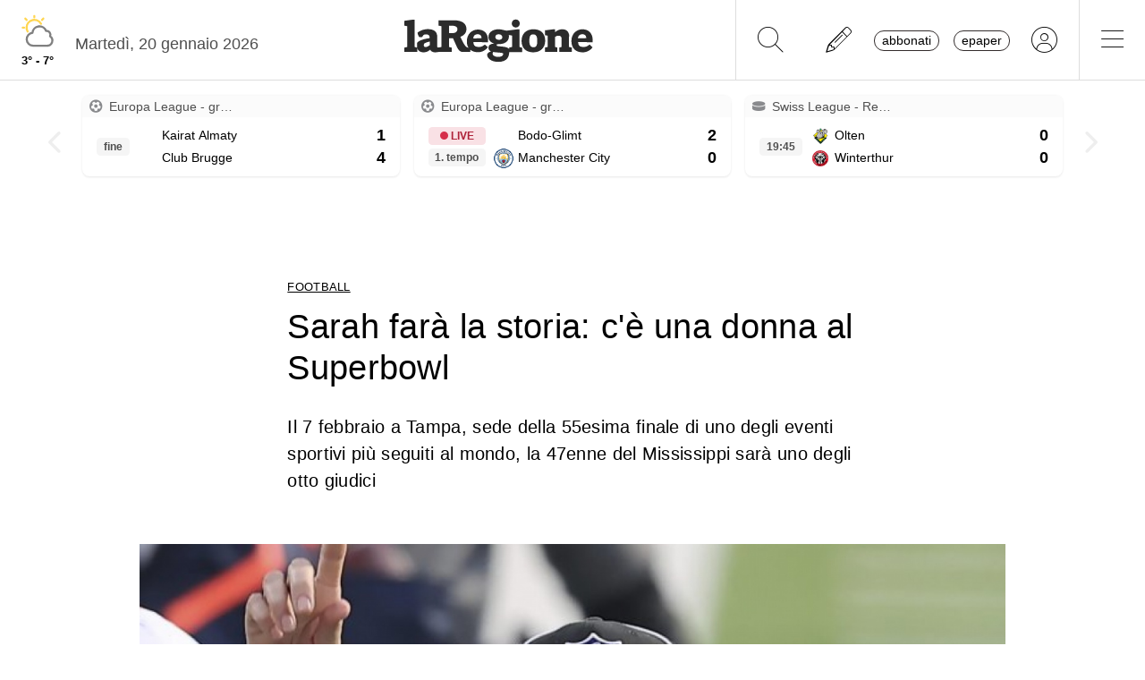

--- FILE ---
content_type: text/html; charset=utf-8
request_url: https://www.laregione.ch/sport/altri-sport/1487732/sarah-donna-superbowl-storia-super
body_size: 13188
content:
<!DOCTYPE html>
<html lang="it">
<head><script>(function(w,i,g){w[g]=w[g]||[];if(typeof w[g].push=='function')w[g].push(i)})
(window,'GTM-NBJN834','google_tags_first_party');</script><script>(function(w,d,s,l){w[l]=w[l]||[];(function(){w[l].push(arguments);})('set', 'developer_id.dY2E1Nz', true);
		var f=d.getElementsByTagName(s)[0],
		j=d.createElement(s);j.async=true;j.src='/lzsc/';
		f.parentNode.insertBefore(j,f);
		})(window,document,'script','dataLayer');</script>
<title>Sarah farà la storia: c&#039;è una donna al Superbowl | laRegione.ch</title>
<meta name="viewport" content="width=device-width, initial-scale=1, shrink-to-fit=no"><meta http-equiv="Content-Type" content="text/html; charset=utf-8" /><meta property="og:title" content="Sarah farà la storia: c&#039;è una donna al Superbowl" /><meta property="og:description" content="Il 7 febbraio a Tampa, sede della 55esima finale di uno degli eventi sportivi più seguiti al mondo, la 47enne del Mississippi sarà uno degli otto giudici" /><meta property="og:type" content="article" /><meta property="og:image" content="https://media.laregione.ch/files/domains/laregione.ch/images/4bxx/f_-sarah-donna-superbowl-storia-super-nwrz.jpg?v=2" /><meta property="og:site_name" content="laRegione" /><meta property="og:url" content="https://www.laregione.ch/sport/altri-sport/1487732/sarah-donna-superbowl-storia-super" /><meta property="og:locale" content="it_IT" /><meta name="robots" content="index,follow" /><meta name="description" content="Il 7 febbraio a Tampa, sede della 55esima finale di uno degli eventi sportivi più seguiti al mondo, la 47enne del Mississippi sarà uno degli otto giudici" />

<link rel="stylesheet" type="text/css" href="/lib/nuevo/skins/nuevo/videojs.min.css?fmt=8bbb5094" /><link rel="stylesheet" type="text/css" href="/lib/nuevo/plugins/videojs.ima.min.css?fmt=5ad3866e" /><link rel="stylesheet" type="text/css" href="/lib/sweetalert2/dist/sweetalert2.min.css?fmt=0342bb2f" /><link rel="stylesheet" type="text/css" href="/lib/font-awesome6/css/all.min.css?fmt=63c76357" /><link rel="stylesheet" type="text/css" href="/lib/mbd5/css/mdb.min.css?fmt=1cc724c8" /><link rel="stylesheet" type="text/css" href="/lib/mbd5/css/plugins/treeview.min.css?fmt=2dfe51e1" /><link rel="stylesheet" type="text/css" href="/lib/mbd5/css/plugins/all.min.css?fmt=b101f0c6" /><link rel="stylesheet" type="text/css" href="/lib/mbd5/css/modules/sidenav.min.css?fmt=79be03fc" /><link rel="stylesheet" type="text/css" href="/lib/mbd5/css/modules/modal.min.css?fmt=93627d48" /><link rel="stylesheet" type="text/css" href="/lib/mbd5/css/plugins/multi-carousel.min.css?fmt=5344adf4" /><link rel="stylesheet" type="text/css" href="/lib/mbd5/css/modules/animate.min.css?fmt=3e95b6fd" /><link rel="stylesheet" type="text/css" href="/lib/mbd5/css/modules/chips.min.css?fmt=a6029141" /><link rel="stylesheet" type="text/css" href="/lib/pickadate/themes/default.css?fmt=0b2b1160" /><link rel="stylesheet" type="text/css" href="/lib/pickadate/themes/default.date.css?fmt=e0ddd207" /><link rel="stylesheet" type="text/css" href="/lib/pickadate/themes/default.time.css?fmt=71a9cb74" /><link rel="stylesheet" type="text/css" href="/lib/swiper/swiper-bundle.min.css?fmt=7858cbce" /><link rel="stylesheet" type="text/css" href="/layout/css/laregione.ch/layout.css?fmt=e5ac7f9f" /><link rel="stylesheet" type="text/css" href="/layout/css/modals.css?fmt=90502a8a" /><link rel="stylesheet" type="text/css" href="/layout/css/com_xscores_live.css?fmt=e6acc476" /><link rel="stylesheet" type="text/css" href="/layout/css/com_xscores_notes.css?fmt=1cf3cb34" /><link rel="stylesheet" type="text/css" href="/layout/css/laregione.ch/block_text.css?fmt=98734d7c" /><link rel="stylesheet" type="text/css" href="/layout/css/laregione.ch/com_cover.css?fmt=dcb6740d" /><link rel="stylesheet" type="text/css" href="/layout/css/laregione.ch/com_gallery.css?fmt=a0e33cc7" /><link rel="stylesheet" type="text/css" href="/layout/css/laregione.ch/block_html.css?fmt=86cf0acd" /><link rel="stylesheet" type="text/css" href="/layout/css/laregione.ch/com_tags.css?fmt=2ee1e3ea" /><link rel="stylesheet" type="text/css" href="/layout/css/laregione.ch/com_social_toolbar.css?fmt=00000000" /><link rel="stylesheet" type="text/css" href="/layout/css/laregione.ch/com_banner.css?fmt=78c5476d" /><link rel="stylesheet" type="text/css" href="/layout/css/laregione.ch/com_button.css?fmt=4e14bbba" /><link rel="stylesheet" type="text/css" href="/layout/css/laregione.ch/com_item.css?fmt=1bea8dfa" /><link rel="stylesheet" type="text/css" href="/layout/css/laregione.ch/header.css?fmt=7b06205e" /><link rel="stylesheet" type="text/css" href="/layout/css/laregione.ch/footer.css?fmt=cc014e4e" />
<script src="https://www.gstatic.com/firebasejs/12.4.0/firebase-app-compat.js"></script><script src="https://www.gstatic.com/firebasejs/12.4.0/firebase-analytics-compat.js"></script><script src="https://www.gstatic.com/firebasejs/12.4.0/firebase-messaging-compat.js"></script><script src="https://www.gstatic.com/firebasejs/12.4.0/firebase-auth-compat.js"></script><script src="https://www.gstatic.com/firebasejs/12.4.0/firebase-firestore-compat.js"></script><script src="https://www.gstatic.com/firebasejs/12.4.0/firebase-installations-compat.js"></script><script src="/js/laregione.ch/iubenda.js?fmt=e111034a"></script><link rel="preload" as="font" href="/lib/font-awesome6/webfonts/fa-solid-900.woff2?v=2023.11.06" type="font/woff2" crossorigin /><link rel="preload" as="font" href="/lib/font-awesome6/webfonts/fa-regular-400.woff2?v=2023.11.06" type="font/woff2" crossorigin /><link rel="preload" as="font" href="/lib/font-awesome6/webfonts/fa-brands-400.woff2?v=2023.11.06" type="font/woff2" crossorigin /><link rel="preload" as="font" href="/lib/font-awesome6/webfonts/fa-light-300.woff2?v=2023.11.06" type="font/woff2" crossorigin /><script type="text/javascript" src="//cdn.iubenda.com/cs/tcf/stub-v2.js"></script><script type="text/javascript" src="//cdn.iubenda.com/cs/tcf/safe-tcf-v2.js"></script><script type="text/javascript" src="//cdn.iubenda.com/cs/iubenda_cs.js" charset="UTF-8" async></script><script> // carica questo script solamente dopo che iubenda sia stato caricato var dataLayer = window.dataLayer = window.dataLayer || []; function gtag(){dataLayer.push(arguments);} gtag('js', new Date()); gtag('consent', 'default', { 'analytics_storage': 'denied' });	(function(w,d,s,l,i){w[l]=w[l]||[];w[l].push({'gtm.start':	new Date().getTime(),event:'gtm.js'});var f=d.getElementsByTagName(s)[0],	j=d.createElement(s),dl=l!='dataLayer'?'&l='+l:'';j.async=true;j.src=	'https://www.googletagmanager.com/gtm.js?id='+i+dl;f.parentNode.insertBefore(j,f);	})(window,document,'script','dataLayer','GTM-KPRHSL6'); console.log('GTM Loaded'); </script> <script>/*Javascript https redirect per cache HTML */	var loc = window.location.href+"";	if (loc.indexOf("http://")==0){	window.location.href = loc.replace("http://","https://");	}</script><script src='https://www.google.com/recaptcha/api.js'></script><link rel="shortcut icon" href="/img/laregione.ch/favicons/favicon.ico" type="image/x-icon" /><link rel="android-touch-icon" sizes="180x180" href="/img/laregione.ch/favicons/apple-touch-icon.png" /><link rel="apple-touch-icon" sizes="57x57" href="/img/laregione.ch/favicons/apple-icon-57x57.png" /><link rel="apple-touch-icon" sizes="60x60" href="/img/laregione.ch/favicons/apple-icon-60x60.png" /><link rel="apple-touch-icon" sizes="72x72" href="/img/laregione.ch/favicons/apple-icon-72x72.png" /><link rel="apple-touch-icon" sizes="76x76" href="/img/laregione.ch/favicons/apple-icon-76x76.png" /><link rel="apple-touch-icon" sizes="114x114" href="/img/laregione.ch/favicons/apple-icon-114x114.png" /><link rel="apple-touch-icon" sizes="120x120" href="/img/laregione.ch/favicons/apple-icon-120x120.png" /><link rel="apple-touch-icon" sizes="144x144" href="/img/laregione.ch/favicons/apple-icon-144x144.png" /><link rel="apple-touch-icon" sizes="152x152" href="/img/laregione.ch/favicons/apple-icon-152x152.png" /><link rel="apple-touch-icon" sizes="180x180" href="/img/laregione.ch/favicons/apple-icon-180x180.png" /><link rel="icon" type="image/png" sizes="192x192" href="/img/laregione.ch/favicons/android-icon-192x192.png" /><link rel="icon" type="image/png" sizes="32x32" href="/img/laregione.ch/favicons/favicon-32x32.png" /><link rel="icon" type="image/png" sizes="96x96" href="/img/laregione.ch/favicons/favicon-96x96.png" /><link rel="icon" type="image/png" sizes="16x16" href="/img/laregione.ch/favicons/favicon-16x16.png" /><link rel="mask-icon" href="/img/laregione.ch/favicons/safari-pinned-tab.svg" color="#5bbad5" /><meta name="theme-color" content="#ffffff" /><meta name="apple-itunes-app" content="app-id=1320937454"><meta name="google-play-app" content="app-id=ch.laregione.app"><link rel="manifest" href="/img/laregione.ch/favicons/manifest.json" /><meta name="referrer" content="no-referrer-when-downgrade"><link rel="preload" as="font" href="/lib/font-awesome/fonts/fontawesome-webfont.woff2?v=4.6.3&t=1" type="font/woff2" crossorigin /><link rel="preconnect" href="https://fonts.gstatic.com" crossorigin /><link rel="dns-prefetch" href="https://fonts.gstatic.com" /><link rel="preload" as="style" href="https://fonts.googleapis.com/css?family=PT+Serif:400,700&display=swap" /><link rel="canonical" href="https://www.laregione.ch/sport/altri-sport/1487732/sarah-donna-superbowl-storia-super"/><link rel="amphtml" href="https://amp.laregione.ch/sport/altri-sport/1487732/sarah-donna-superbowl-storia-super"><meta property="fb:app_id" content="307656632662531" /><meta property="article:publisher" content="218519214877957" /><meta property="article:published_time" content="2021-01-20T18:43:33+0100" /><meta property="article:modified_time" content="2021-01-20T18:54:56+0100" /><meta property="article:section" content="Altri sport" /><meta property="og:image:type" content="image/jpeg" /><meta property="og:image:width" content="1200" /><meta property="og:image:height" content="630" /><meta property="og:image" content="https://media.laregione.ch/files/domains/laregione.ch/images/4bxx/f_-sarah-donna-superbowl-storia-super-nwrz.jpg?v=2" /><meta property="og:image:url" content="https://media.laregione.ch/files/domains/laregione.ch/images/4bxx/f_-sarah-donna-superbowl-storia-super-nwrz.jpg?v=2" /><meta property="og:image:secure_url" content="https://media.laregione.ch/files/domains/laregione.ch/images/4bxx/f_-sarah-donna-superbowl-storia-super-nwrz.jpg?v=2" /><meta property="og:image:alt" content="Anche per lei il gran giorno sta per arrivare (Keystone)" /><meta name="twitter:card" content="summary_large_image"><meta name="twitter:title" content="Sarah farà la storia: c&#039;è una donna al Superbowl"><meta name="twitter:description" content="Il 7 febbraio a Tampa, sede della 55esima finale di uno degli eventi sportivi più seguiti al mondo, la 47enne del Mississippi sarà uno degli otto giudici"><meta name="twitter:image" content="https://media.laregione.ch/files/domains/laregione.ch/images/4bxx/f_-sarah-donna-superbowl-storia-super-nwrz.jpg?v=2"><script type="application/ld+json">[{"@context":"https:\/\/schema.org","@type":"NewsArticle","mainEntityOfPage":"https:\/\/www.laregione.ch\/sport\/altri-sport\/1487732\/sarah-donna-superbowl-storia-super","headline":"Sarah far\u00e0 la storia: c&#039;\u00e8 una donna al Superbowl","description":"Il 7 febbraio a Tampa, sede della 55esima finale di uno degli eventi sportivi pi\u00f9 seguiti al mondo, la 47enne del Mississippi sar\u00e0 uno degli otto giudici","image":["https:\/\/media.laregione.ch\/files\/domains\/laregione.ch\/images\/4bxx\/-sarah-donna-superbowl-storia-super-nwrz.jpg?v=2","https:\/\/media.laregione.ch\/files\/domains\/laregione.ch\/images\/4bxx\/l_-sarah-donna-superbowl-storia-super-nwrz.jpg?v=2","https:\/\/media.laregione.ch\/files\/domains\/laregione.ch\/images\/4bxx\/s_-sarah-donna-superbowl-storia-super-nwrz.jpg?v=2"],"datePublished":"2021-01-20T18:43:33+01:00","dateModified":"2021-01-20T18:54:56+01:00","author":{"@type":"Organization","name":"laRegione","url":"https:\/\/www.laregione.ch"},"publisher":{"@type":"Organization","name":"laRegione","url":"https:\/\/www.laregione.ch","logo":"https:\/\/www.laregione.ch\/img\/laregione.ch\/appicons\/logo.png"}},{"@context":"https:\/\/schema.org","@type":"Organization","name":"laRegione","url":"https:\/\/www.laregione.ch","logo":"https:\/\/www.laregione.ch\/img\/laregione.ch\/appicons\/logo.png","sameAs":["https:\/\/www.facebook.com\/laregione\/","https:\/\/www.instagram.com\/laregione\/"]},{"@context":"https:\/\/schema.org","@type":"WebSite","url":"https:\/\/www.laregione.ch","potentialAction":{"@type":"SearchAction","target":"https:\/\/www.laregione.ch\/cerca\/?q={search_term_string}","query-input":"required name=search_term_string"}},{"@context":"https:\/\/schema.org","@type":"BreadcrumbList","itemListElement":[{"@type":"ListItem","position":1,"name":"Sport","item":"https:\/\/www.laregione.ch\/sport"},{"@type":"ListItem","position":2,"name":"Altri sport","item":"https:\/\/www.laregione.ch\/sport\/altri-sport"},{"@type":"ListItem","position":3,"name":"Sarah far\u00e0 la storia: c&#039;\u00e8 una donna al Superbowl","item":"https:\/\/www.laregione.ch\/sport\/altri-sport\/1487732\/sarah-donna-superbowl-storia-super"}]}]</script>
</head>
<body>
<noscript><iframe src="https://www.googletagmanager.com/ns.html?id=GTM-KPRHSL6"	height="0" width="0" style="display:none;visibility:hidden"></iframe></noscript><header class="bg-white"> <nav class="navbar p-0 w-100 shadow-0 sticky" data-mdb-sticky-direction="both"> <div class="d-flex w-100 align-items-stretch justify-content-between"> <div class="d-flex order-1 order-md-0 flex-md-shrink-1 flex-grow-1 justify-content-end justify-content-md-start"> <a href="/meteo" class="weather-container d-flex flex-column align-items-center justify-content-center h-100 px-md-3"> <img src="https://media.laregione.ch/files/domains/laregione.ch/meteo/3.svg" alt="Icona Meteo"/> <div class="min-max-temp"> 3&deg; - 7&deg; </div> </a>  <div class="d-none d-lg-flex align-items-center justify-content-center pt-2"> <div> Marted&igrave;, 20 gennaio 2026 </div> <span class="ps-2" id="cmsAdminBarOpen"></span> </div> </div>  <div class="logo ps-2 ps-md-0 order-0 order-md-1 flex-md-grow-1"> <a href="/" data-link="/"> <img class="imgLogolaReg" src="/img/laregione.ch/laregione_logo_grigio.svg" alt="laRegione"/> </a> </div> <div class="d-flex align-items-stretch justify-content-end order-2"> <div class="d-none d-md-flex">  <div class="nav-separator"></div>  <button class="btn btn-link bg-transparent px-3 px-md-4 text-black" alt="cerca" title="cerca" type="button" data-link="@goTo" data-url="/cerca"> <i class="fa-thin fa-search fa-2x"></i> </button>  <button class="btn btn-link bg-transparent px-3 px-md-4 text-black" alt="segnalaci" title="segnalaci" type="button" data-link="@goTo" data-url="/report"> <i class="fa-thin fa-pencil fa-2x"></i> </button>  <div id="loginLaregHeader" class="d-none d-md-flex align-items-center justify-content-center" data-link="@initLarLogin" data-fire-on="load"> <div id="loginLaregHeaderDiv" style="display:none;"> <div id="loginLaregHeaderLogin" class="d-flex align-items-center"> <button id="btnTplAbbonati" class="btn btn-link text-black text-lowercase border border-dark rounded-pill px-2 py-0 me-3" type="button" data-link="@goTo" data-url="https://aboshop.laregione.ch"> Abbonati </button> <button id="btnTplLeggi" class="btn btn-link text-black text-lowercase border border-dark rounded-pill px-2 py-0" type="button" data-link="@goTo" data-url="/login"> Epaper </button> <button id="btnTplLogin" class="btn btn-link text-black bg-transparent px-3 px-md-4" type="button" data-link="@goTo" data-url="/login"> <i class="fa-thin fa-circle-user fa-2x"></i> </button> <span class="loginUsername" id="loginUsername" style="display:none;"></span> </div> </div> </div> <div class="nav-separator"></div> </div>  <button class="btn btn-link bg-transparent px-4 text-black" type="button" data-link="@openTopMenu"> <i class="fa-thin fa-bars fa-2x"></i> </button> </div> </div> </nav>  <div class="top-menu border-0 border-md-1 shadow-1"> <div class="row d-flex d-md-none mb-3"> <div class="col-12 d-flex justify-content-end align-items-stretch">  <button class="btn btn-link bg-transparent px-3 text-black" type="button" data-link="@goTo" data-url="/cerca"> <i class="fa-thin fa-search fa-2x"></i> </button>  <button class="btn btn-link bg-transparent px-3 px-md-4 text-black" alt="segnalaci" title="segnalaci" type="button" data-link="@goTo" data-url="/report"> <i class="fa-thin fa-pencil fa-2x"></i> </button>  <div id="loginLaregHeaderMobile" class="leggi_lareg loginNewDebugMobile ms-3 d-flex justify-content-end align-items-center" data-link="@initLarLogin" data-fire-on="load"> <div id="loginLaregHeaderMsg"></div> <div id="loginLaregHeaderLogin" class="d-flex align-items-center"> <button class="btn btn-link text-black text-lowercase border border-dark rounded-pill px-2 py-0 me-3" type="button" data-link="@goTo" data-url="https://aboshop.laregione.ch"> Abbonati </button> <button class="btn btn-link text-black text-lowercase border border-dark rounded-pill px-2 py-0" type="button" data-link="@goTo" data-url="/login"> epaper </button> <button class="btn btn-link text-black bg-transparent px-3 px-md-4" type="button" data-link="@goTo" data-url="/login"> <i class="fa-thin fa-circle-user fa-2x"></i> </button> </div> </div> </div> </div> <div class="row"> <div class="col-12 col-md-7"> <ul class="top-menu-left"> <li class="menu-item d-flex flex-column"><a href="/cantone">Cantone&nbsp;<i class="fa fa-chevron-right" style="font-size:12px;"></i></a><div class="menu-subsections d-flex flex-column"> <a href="/cantone/ticino">Ticino</a><a href="/cantone/bellinzonese">Bellinzonese</a><a href="/cantone/locarnese">Locarnese</a><a href="/cantone/luganese">Luganese</a><a href="/cantone/mendrisiotto">Mendrisiotto</a><a href="/cantone/grigioni">Grigioni</a></div></li><li class="menu-item d-flex flex-column"><a href="/svizzera">Svizzera&nbsp;<i class="fa fa-chevron-right" style="font-size:12px;"></i></a><div class="menu-subsections d-flex flex-column"> <a href="/svizzera/votazioni-federali">Votazioni federali</a></div></li><li class="menu-item d-flex flex-column"><a href="/estero">Estero&nbsp;<i class="fa fa-chevron-right" style="font-size:12px;"></i></a><div class="menu-subsections d-flex flex-column"> <a href="/estero/confine">Confine</a><a href="/estero/estero">Estero</a><a href="/estero/america-a-pezzi">America a pezzi</a></div></li><li class="menu-item d-flex flex-column"><a href="/sport">Sport&nbsp;<i class="fa fa-chevron-right" style="font-size:12px;"></i></a><div class="menu-subsections d-flex flex-column"> <a href="/sport/hockey">Hockey</a><a href="/sport/calcio">Calcio</a><a href="/sport/calcio-regionale">Calcio regionale</a><a href="/sport/sci">Sci</a><a href="/sport/tennis">Tennis</a><a href="/sport/formula-1">Formula 1</a><a href="/sport/altri-sport">Altri sport</a><a href="/sport/storie-mondiali">Storie mondiali</a><a href="/sport/sportellate">Sportellate</a><a href="/sport/luce-rossa">Luce rossa</a><a href="/sport/album-mondiale">Album mondiale</a></div></li><li class="menu-item d-flex flex-column"><a href="/culture">Culture&nbsp;<i class="fa fa-chevron-right" style="font-size:12px;"></i></a><div class="menu-subsections d-flex flex-column"> <a href="/culture/arte">Arte</a><a href="/culture/spettacoli">Spettacoli</a><a href="/culture/culture">Culture</a><a href="/culture/pensiero">Pensiero</a><a href="/culture/scienze">Scienze</a><a href="/culture/societa">Società</a><a href="/culture/musica">Musica</a><a href="/culture/locarno-film-festival">Locarno Film Festival</a><a href="/culture/castellinaria">Castellinaria</a></div></li><li class="menu-item d-flex flex-column"><a href="/economia">Economia&nbsp;<i class="fa fa-chevron-right" style="font-size:12px;"></i></a><div class="menu-subsections d-flex flex-column"> </div></li><li class="menu-item d-flex flex-column"><a href="/opinioni">Opinioni&nbsp;<i class="fa fa-chevron-right" style="font-size:12px;"></i></a><div class="menu-subsections d-flex flex-column"> <a href="/opinioni/commento">Commento</a><a href="/opinioni/l-analisi">L'analisi</a><a href="/opinioni/la-formica-rossa">La formica rossa</a><a href="/i-contributi">I contributi</a><a href="/i-contributi/lettere-dei-lettori">Lettere dei lettori</a><a href="/i-contributi/i-dibattiti">I dibattiti</a></div></li><li class="menu-item d-flex flex-column"><a href="/rubriche">Rubriche&nbsp;<i class="fa fa-chevron-right" style="font-size:12px;"></i></a><div class="menu-subsections d-flex flex-column"> <a href="/inchieste-e-approfondimenti">Inchieste e approfondimenti </a><a href="/rubriche/viaggi">Viaggi</a><a href="/rubriche/tecnologia">Tecnologia</a><a href="/rubriche/storie-bestiali">Storie bestiali</a><a href="/rubriche/curiosita">Curiosità</a><a href="/rubriche/architettura">Architettura</a><a href="/rubriche/auto-e-moto">Auto e moto</a><a href="/rubriche/i-diplomati">I diplomati</a><a href="/rubriche/quando-cade-un-quadro">Quando cade un quadro</a><a href="/rubriche/salute-mentale">Salute mentale</a><a href="/rubriche/salute-sessuale">Salute sessuale</a><a href="/rubriche/ticino-scienza">Ticino Scienza</a><a href="/rubriche/scienza-e-medicina">Scienza e medicina</a><a href="/rubriche/educazione">Educazione</a><a href="/rubriche/qualcosa-di-buono">Qualcosa di buono</a></div></li><li class="menu-item d-flex flex-column"><a href="/temablog">TemaBlog&nbsp;<i class="fa fa-chevron-right" style="font-size:12px;"></i></a><div class="menu-subsections d-flex flex-column"> <a href="/temablog/gaia-wwf">#gaia #wwf</a><a href="/temablog/publiredazionale">#publiredazionale</a><a href="/temablog/le-aziende-informano">#le aziende informano</a></div></li><li class="menu-item d-flex flex-column hide-header"><a href="servizi">Altre pagine&nbsp;<i class="fa fa-chevron-right" style="font-size:12px;"></i></a><div class="menu-subsections d-flex flex-column"> <a href="/notizie/">24h</a><a href="/notizie/yesterday">Archivio</a><a href="/le-brevi-dal-giornale">In breve</a><a href="/infoazienda">Info azienda</a><a href="/team">Team</a><a href="/promo">Promozioni</a><a href="/concorsi">Concorsi</a><a href="/tombola">Tombola</a><a href="/fumetti">Fumetto</a><a href="/vignette">Vignette</a><a href="/contatti">Scrivici</a></div></li> </ul> </div> <div class="col-12 col-md-3 ms-auto pb-5"> <div class="row"> <div class="col-12 d-md-none b">Altre pagine</div><a href="/notizie/" class="top-menu-right-item">24h</a><a href="/notizie/yesterday" class="top-menu-right-item">Archivio</a><a href="/le-brevi-dal-giornale" class="top-menu-right-item">In breve</a><a href="https://www.ticino7.ch" target="_blank" class="top-menu-right-item">Ticino7</a><a href="https://epaper.laregione.ch" target="_blank" class="top-menu-right-item">E-paper</a><a href="/newsletter/subscribe" class="top-menu-right-item">Newsletter</a><a href="/login" class="top-menu-right-item">Login</a><a href="/cerca" class="top-menu-right-item">Ricerche</a><a href="https://tuttojob.ch" target="_blank" class="top-menu-right-item">Annunci di lavoro</a><a href="/agenda/eventi" class="top-menu-right-item">Agenda</a><a href="/sostegno" class="top-menu-right-item">Sostienici</a><div class="col-12 mt-3 b">Canali informativi</div><a href="https://whatsapp.com/channel/0029VaD6PbxCnA7zpjIq7t25" target="_blank" class="top-menu-right-item">Canale WhatsApp</a><a href="/rss" class="top-menu-right-item">Rss</a><div class="col-12 mt-3 b">Concorsi</div><a href="/concorsi" class="top-menu-right-item">Concorsi</a><a href="/servizi/lettere/quando-cade-un-quadro" class="top-menu-right-item">Quando cade un quadro</a><div class="col-12 mt-3 b">Altre pagine</div><a href="/promo" class="top-menu-right-item">Promozioni</a><a href="/quotidianoinclasse" class="top-menu-right-item">Quotidiano in classe</a><a href="/servizi/lettere/quando-cade-un-quadro" class="top-menu-right-item">Quando cade un quadro</a><a href="/hockeymanager" class="top-menu-right-item">Hockey Manager</a><a href="/oroscopo" class="top-menu-right-item">Oroscopo</a><a href="/giochi" class="top-menu-right-item">Giochi</a><a href="/vignette" class="top-menu-right-item">Vignette</a><a href="/infoazienda" class="top-menu-right-item">Info azienda</a><a href="/tombola" class="top-menu-right-item">Tombola</a><a href="/fumetti" class="top-menu-right-item">Fumetti</a><div class="col-12 mt-3 b">Abbonati</div><a href="https://aboshop.laregione.ch" class="top-menu-right-item">Prova gratis</a><a href="https://aboshop.laregione.ch" class="top-menu-right-item">Mensile</a><a href="https://aboshop.laregione.ch" class="top-menu-right-item">Annuale</a><div class="col-12 mt-3 b">Contatti</div><a href="/report" class="top-menu-right-item">Segnala notizie</a><a href="/servizi/contatti" class="top-menu-right-item">Scrivici</a><a href="/servizi/abbonamenti" class="top-menu-right-item">Abbonamenti</a><a href="/team" class="top-menu-right-item">Team</a><a href="/annunci-funebri" class="top-menu-right-item">Annunci funebri</a><a href="/faq/abbonamenti" class="top-menu-right-item">FAQ</a> </div> </div> </div> </div></header><div class="sidebar-left sticky" data-mdb-sticky-direction="both" data-mdb-sticky-boundary="true" data-mdb-sticky-offset="70" data-mdb-sticky-delay="70"> <div class="ad skybridgeleft" data-link="@loadAd" data-fire-on="load" data-position="skybridgeleft" data-sites="web"></div></div><div class="sidebar-right sticky" data-mdb-sticky-direction="both" data-mdb-sticky-boundary="true" data-mdb-sticky-offset="70" data-mdb-sticky-delay="70"> <div class="ad maxisky" data-link="@loadAd" data-fire-on="load" data-position="maxisky" data-sites="web"></div></div>
<div class="ad maxiboard" data-link="@loadAd" data-fire-on="load" data-position="maxiboard"></div>
<div class="container"><div class="row"></div><div class="row"><div class="col-12 g-0"><div class="com-xscores-live multi-carousel mt-2 mb-3" data-mdb-interval="50000"> <div class="multi-carousel-inner"> <div class="multi-carousel-item xscores-live-match py-1 px-2"><div class="xscores-live-match-card d-flex align-items-stretch"><div class="card w-100 shadow-2 p-0 cursor-pointer user-select-none"><div class="card-title bg-light ps-2 pe-2 pe-lg-0"><div class="row"><div class="col-6 d-flex justify-content-start align-items-center"><span class="pe-2 fs-7 d-none d-sm-inline-block"><i class="fa fa-futbol"></i></span><span class="toptitle">Europa League - group stage</span></div><div class="col-6 d-flex justify-content-end align-items-center"><span class="ps-1 pe-2 fs-7"></span></div></div></div><div class="d-flex flex-column hover-overlay ripple text-black px-3 pb-2" data-mdb-ripple-color="light" data-link="@xscoresShowDetail" data-fire-on="click" data-id="xscores-modal-2769771"><div class="d-flex justify-content-start"><div class="d-flex flex-column justify-content-center pe-2"><div class="badge badge-danger d-none mb-1"><i class="fa-solid fa-circle fa-xs"></i> LIVE</div><span class="badge badge-light text-center fw-bold">fine</span></div><div class="d-flex flex-fill flex-column"><div class="d-flex align-items-center justify-content-between"><div class="d-flex flex-fill justify-content-start"><div class="logo" style="background-image:url(https://newmedia.xscores.com/logos/KAIRAT%20ALMATY.png);"></div><span class="team px-1">Kairat Almaty</span></div><span class="score ps-2">1</span></div><div class="d-flex align-items-center justify-content-between"><div class="d-flex flex-fill justify-content-start"><div class="logo" style="background-image:url(https://newmedia.xscores.com/logos/CLUB%20BRUGGE.png);"></div><span class="team px-1">Club Brugge</span></div><span class="score ps-2">4</span></div></div></div></div></div></div><div class="xscores-live-match-modal modal fade" id="xscores-modal-2769771" tabindex="-1" aria-hidden="true"><div class="modal-dialog modal-lg modal-dialog-centered"><div class="modal-content p-3"><div class="modal-header"><h5 class="modal-title">Calcio - Europa League - Fase a gironi</h5><button type="button" class="btn-close" data-mdb-dismiss="modal" aria-label="Chiudi"></button></div><div class="modal-body p-4"><div class="card"><div class="card-body text-center"><h3><div class="badge badge-danger mb-2 d-none"><i class="fa-solid fa-circle fa-xs"></i> LIVE</div></h3><div class="d-flex align-items-center justify-content-center"><div class="col-4 col-sm-5"><div class="d-flex align-items-center justify-content-end"><span class="team">Kairat Almaty</span><div class="logo mx-2" style="background-image:url(https://newmedia.xscores.com/logos/KAIRAT%20ALMATY.png);"></div></div></div><div class="col-4 col-sm-2 text-center fw-bold"><span class="score pe-2">1</span>-<span class="score ps-2">4</span></div><div class="col-4 col-sm-5"><div class="d-flex align-items-center justify-content-start"><div class="logo mx-2" style="background-image:url(https://newmedia.xscores.com/logos/CLUB%20BRUGGE.png);"></div><span class="team">Club Brugge</span></div></div></div></div></div><div class="row align-items-center text-center"><h3><span class="badge badge-light text-center fw-bold mt-4">fine</span></h3><div class="col-12 p-2"></div><div class="col-12 p-2"></div><div class="col-12 p-2"><div class="row xscores-result-row-note align-items-center mx-1 py-2"><div class="col-10 col-xl-5 homeBorder"><div class="row g-0 align-items-center"><div class="col text-center"><span class="fa-stack small" data-mdb-toggle="tooltip" title="RETE"><i class="icon fa-solid fa-futbol green fa-stack-2x"></i><i class="icon fa-solid fa-stack-1x"></i></span></div><div class="col text-center"><div class="gol-info fw-bold">1-4</div></div><div class="col text-start"><div class="name">Sadybekov Adilet</div><div class="assist fst-italic">(Mrynskiy Aleksandr)</div></div></div></div><div class="col-2 d-flex align-items-center justify-content-center"><div class="time text-center">90+3'</div></div><div class="col-10 col-xl-5 d-none d-xl-block"><div class="row g-0 align-items-center"><div class="col text-end"><div class="name"></div><div class="assist fst-italic"></div></div><div class="col text-center"></div><div class="col text-center"><span class="fa-stack small" data-mdb-toggle="tooltip"><i class="icon fa-solid green fa-stack-2x"></i><i class="icon fa-solid fa-stack-1x"></i></span></div></div></div></div><div class="row xscores-result-row-note align-items-center mx-1 py-2"><div class="col-10 col-xl-5 d-none d-xl-block"><div class="row g-0 align-items-center"><div class="col text-center"><span class="fa-stack small" data-mdb-toggle="tooltip"><i class="icon fa-solid green fa-stack-2x"></i><i class="icon fa-solid fa-stack-1x"></i></span></div><div class="col text-center"></div><div class="col text-start"><div class="name"></div><div class="assist fst-italic"></div></div></div></div><div class="col-2 d-flex align-items-center justify-content-center"><div class="time text-center">84'</div></div><div class="col-10 col-xl-5 awayBorder"><div class="row g-0 align-items-center"><div class="col text-end"><div class="name">Mechele Brandon</div><div class="assist fst-italic">(Vanaken Hans)</div></div><div class="col text-center"><div class="gol-info fw-bold">0-4</div></div><div class="col text-center"><span class="fa-stack small" data-mdb-toggle="tooltip" title="RETE"><i class="icon fa-solid fa-futbol green fa-stack-2x"></i><i class="icon fa-solid fa-stack-1x"></i></span></div></div></div></div><div class="row xscores-result-row-note align-items-center mx-1 py-2"><div class="col-10 col-xl-5 d-none d-xl-block"><div class="row g-0 align-items-center"><div class="col text-center"><span class="fa-stack small" data-mdb-toggle="tooltip"><i class="icon fa-solid green fa-stack-2x"></i><i class="icon fa-solid fa-stack-1x"></i></span></div><div class="col text-center"></div><div class="col text-start"><div class="name"></div><div class="assist fst-italic"></div></div></div></div><div class="col-2 d-flex align-items-center justify-content-center"><div class="time text-center">74'</div></div><div class="col-10 col-xl-5 awayBorder"><div class="row g-0 align-items-center"><div class="col text-end"><div class="name">Vermant Romeo</div><div class="assist fst-italic">(Diakhon Mamadou)</div></div><div class="col text-center"><div class="gol-info fw-bold">0-3</div></div><div class="col text-center"><span class="fa-stack small" data-mdb-toggle="tooltip" title="RETE"><i class="icon fa-solid fa-futbol green fa-stack-2x"></i><i class="icon fa-solid fa-stack-1x"></i></span></div></div></div></div><div class="row xscores-result-row-note align-items-center mx-1 py-2"><div class="col-10 col-xl-5 d-none d-xl-block"><div class="row g-0 align-items-center"><div class="col text-center"><span class="fa-stack small" data-mdb-toggle="tooltip"><i class="icon fa-solid green fa-stack-2x"></i><i class="icon fa-solid fa-stack-1x"></i></span></div><div class="col text-center"></div><div class="col text-start"><div class="name"></div><div class="assist fst-italic"></div></div></div></div><div class="col-2 d-flex align-items-center justify-content-center"><div class="time text-center">38'</div></div><div class="col-10 col-xl-5 awayBorder"><div class="row g-0 align-items-center"><div class="col text-end"><div class="name">Vanaken Hans</div><div class="assist fst-italic">(Seys Joaquin)</div></div><div class="col text-center"><div class="gol-info fw-bold">0-2</div></div><div class="col text-center"><span class="fa-stack small" data-mdb-toggle="tooltip" title="RETE"><i class="icon fa-solid fa-futbol green fa-stack-2x"></i><i class="icon fa-solid fa-stack-1x"></i></span></div></div></div></div><div class="row xscores-result-row-note align-items-center mx-1 py-2"><div class="col-10 col-xl-5 d-none d-xl-block"><div class="row g-0 align-items-center"><div class="col text-center"><span class="fa-stack small" data-mdb-toggle="tooltip"><i class="icon fa-solid green fa-stack-2x"></i><i class="icon fa-solid fa-stack-1x"></i></span></div><div class="col text-center"></div><div class="col text-start"><div class="name"></div><div class="assist fst-italic"></div></div></div></div><div class="col-2 d-flex align-items-center justify-content-center"><div class="time text-center">32'</div></div><div class="col-10 col-xl-5 awayBorder"><div class="row g-0 align-items-center"><div class="col text-end"><div class="name">Stankovic Aleksandar</div><div class="assist fst-italic"></div></div><div class="col text-center"><div class="gol-info fw-bold">0-1</div></div><div class="col text-center"><span class="fa-stack small" data-mdb-toggle="tooltip" title="RETE"><i class="icon fa-solid fa-futbol green fa-stack-2x"></i><i class="icon fa-solid fa-stack-1x"></i></span></div></div></div></div></div><div class="col-12 p-2 text-center"><button type="button" class="btn btn-light text-dark" data-link="@xscoresGoTo" data-type="/risultati-e-classifiche/calcio/SCU/match/2769771">Dettagli partita <i class="fa-solid fa-angles-right ms-1"></i></button></div></div></div><div class="modal-footer text-center"><button type="button" class="btn btn-link text-dark" data-link="@xscoresGoTo" data-type="/risultati-e-classifiche/calcio"><i class="fa-solid fa-calendar-lines me-1"></i> Risultati e Classifiche</button></div></div></div></div></div><div class="multi-carousel-item xscores-live-match py-1 px-2"><div class="xscores-live-match-card d-flex align-items-stretch"><div class="card w-100 shadow-2 p-0 cursor-pointer user-select-none"><div class="card-title bg-light ps-2 pe-2 pe-lg-0"><div class="row"><div class="col-6 d-flex justify-content-start align-items-center"><span class="pe-2 fs-7 d-none d-sm-inline-block"><i class="fa fa-futbol"></i></span><span class="toptitle">Europa League - group stage</span></div><div class="col-6 d-flex justify-content-end align-items-center"><span class="ps-1 pe-2 fs-7"></span></div></div></div><div class="d-flex flex-column hover-overlay ripple text-black px-3 pb-2" data-mdb-ripple-color="light" data-link="@xscoresShowDetail" data-fire-on="click" data-id="xscores-modal-2769742"><div class="d-flex justify-content-start"><div class="d-flex flex-column justify-content-center pe-2"><div class="badge badge-danger mb-1"><i class="fa-solid fa-circle fa-xs"></i> LIVE</div><span class="badge badge-light text-center fw-bold">1. tempo</span></div><div class="d-flex flex-fill flex-column"><div class="d-flex align-items-center justify-content-between"><div class="d-flex flex-fill justify-content-start"><div class="logo" style="background-image:url(https://newmedia.xscores.com/logos/BODO-GLIMT.png);"></div><span class="team px-1">Bodo-Glimt</span></div><span class="score ps-2">2</span></div><div class="d-flex align-items-center justify-content-between"><div class="d-flex flex-fill justify-content-start"><div class="logo" style="background-image:url(https://media.tio.ch/ext/xscores//img/1/manchester.png);"></div><span class="team px-1">Manchester City</span></div><span class="score ps-2">0</span></div></div></div></div></div></div><div class="xscores-live-match-modal modal fade" id="xscores-modal-2769742" tabindex="-1" aria-hidden="true"><div class="modal-dialog modal-lg modal-dialog-centered"><div class="modal-content p-3"><div class="modal-header"><h5 class="modal-title">Calcio - Europa League - Fase a gironi</h5><button type="button" class="btn-close" data-mdb-dismiss="modal" aria-label="Chiudi"></button></div><div class="modal-body p-4"><div class="card"><div class="card-body text-center"><h3><div class="badge badge-danger mb-2"><i class="fa-solid fa-circle fa-xs"></i> LIVE</div></h3><div class="d-flex align-items-center justify-content-center"><div class="col-4 col-sm-5"><div class="d-flex align-items-center justify-content-end"><span class="team">Bodo-Glimt</span><div class="logo mx-2" style="background-image:url(https://newmedia.xscores.com/logos/BODO-GLIMT.png);"></div></div></div><div class="col-4 col-sm-2 text-center fw-bold"><span class="score pe-2">2</span>-<span class="score ps-2">0</span></div><div class="col-4 col-sm-5"><div class="d-flex align-items-center justify-content-start"><div class="logo mx-2" style="background-image:url(https://media.tio.ch/ext/xscores//img/1/manchester.png);"></div><span class="team">Manchester City</span></div></div></div></div></div><div class="row align-items-center text-center"><h3><span class="badge badge-light text-center fw-bold mt-4">1. tempo</span></h3><div class="col-12 p-2"></div><div class="col-12 p-2"></div><div class="col-12 p-2"><div class="row xscores-result-row-note align-items-center mx-1 py-2"><div class="col-10 col-xl-5 homeBorder"><div class="row g-0 align-items-center"><div class="col text-center"><span class="fa-stack small" data-mdb-toggle="tooltip" title="RETE"><i class="icon fa-solid fa-futbol green fa-stack-2x"></i><i class="icon fa-solid fa-stack-1x"></i></span></div><div class="col text-center"><div class="gol-info fw-bold">2-0</div></div><div class="col text-start"><div class="name">Waarst Hoegh Kasper</div><div class="assist fst-italic"></div></div></div></div><div class="col-2 d-flex align-items-center justify-content-center"><div class="time text-center">24'</div></div><div class="col-10 col-xl-5 d-none d-xl-block"><div class="row g-0 align-items-center"><div class="col text-end"><div class="name"></div><div class="assist fst-italic"></div></div><div class="col text-center"></div><div class="col text-center"><span class="fa-stack small" data-mdb-toggle="tooltip"><i class="icon fa-solid green fa-stack-2x"></i><i class="icon fa-solid fa-stack-1x"></i></span></div></div></div></div><div class="row xscores-result-row-note align-items-center mx-1 py-2"><div class="col-10 col-xl-5 homeBorder"><div class="row g-0 align-items-center"><div class="col text-center"><span class="fa-stack small" data-mdb-toggle="tooltip" title="RETE"><i class="icon fa-solid fa-futbol green fa-stack-2x"></i><i class="icon fa-solid fa-stack-1x"></i></span></div><div class="col text-center"><div class="gol-info fw-bold">1-0</div></div><div class="col text-start"><div class="name">Waarst Hoegh Kasper</div><div class="assist fst-italic">(Blomberg Ole)</div></div></div></div><div class="col-2 d-flex align-items-center justify-content-center"><div class="time text-center">22'</div></div><div class="col-10 col-xl-5 d-none d-xl-block"><div class="row g-0 align-items-center"><div class="col text-end"><div class="name"></div><div class="assist fst-italic"></div></div><div class="col text-center"></div><div class="col text-center"><span class="fa-stack small" data-mdb-toggle="tooltip"><i class="icon fa-solid green fa-stack-2x"></i><i class="icon fa-solid fa-stack-1x"></i></span></div></div></div></div></div><div class="col-12 p-2 text-center"><button type="button" class="btn btn-light text-dark" data-link="@xscoresGoTo" data-type="/risultati-e-classifiche/calcio/SCU/match/2769742">Dettagli partita <i class="fa-solid fa-angles-right ms-1"></i></button></div></div></div><div class="modal-footer text-center"><button type="button" class="btn btn-link text-dark" data-link="@xscoresGoTo" data-type="/risultati-e-classifiche/calcio"><i class="fa-solid fa-calendar-lines me-1"></i> Risultati e Classifiche</button></div></div></div></div></div><div class="multi-carousel-item xscores-live-match py-1 px-2"><div class="xscores-live-match-card d-flex align-items-stretch"><div class="card w-100 shadow-2 p-0 cursor-pointer user-select-none"><div class="card-title bg-light ps-2 pe-2 pe-lg-0"><div class="row"><div class="col-6 d-flex justify-content-start align-items-center"><span class="pe-2 fs-7 d-none d-sm-inline-block"><i class="fa fa-hockey-puck"></i></span><span class="toptitle">Swiss League - Regular Season</span></div><div class="col-6 d-flex justify-content-end align-items-center"><span class="ps-1 pe-2 fs-7"></span></div></div></div><div class="d-flex flex-column hover-overlay ripple text-black px-3 pb-2" data-mdb-ripple-color="light" data-link="@xscoresShowDetail" data-fire-on="click" data-id="xscores-modal-2725448"><div class="d-flex justify-content-start"><div class="d-flex flex-column justify-content-center pe-2"><div class="badge badge-danger d-none mb-1"><i class="fa-solid fa-circle fa-xs"></i> LIVE</div><span class="badge badge-light text-center fw-bold">19:45</span></div><div class="d-flex flex-fill flex-column"><div class="d-flex align-items-center justify-content-between"><div class="d-flex flex-fill justify-content-start"><div class="logo" style="background-image:url(https://media.tio.ch/ext/xscores//img/hs/olten.png);"></div><span class="team px-1">Olten</span></div><span class="score ps-2">0</span></div><div class="d-flex align-items-center justify-content-between"><div class="d-flex flex-fill justify-content-start"><div class="logo" style="background-image:url(https://media.tio.ch/ext/xscores//img/hs/winterthur.png);"></div><span class="team px-1">Winterthur</span></div><span class="score ps-2">0</span></div></div></div></div></div></div><div class="xscores-live-match-modal modal fade" id="xscores-modal-2725448" tabindex="-1" aria-hidden="true"><div class="modal-dialog modal-lg modal-dialog-centered"><div class="modal-content p-3"><div class="modal-header"><h5 class="modal-title">Hockey - Swiss League</h5><button type="button" class="btn-close" data-mdb-dismiss="modal" aria-label="Chiudi"></button></div><div class="modal-body p-4"><div class="card"><div class="card-body text-center"><h3><div class="badge badge-danger mb-2 d-none"><i class="fa-solid fa-circle fa-xs"></i> LIVE</div></h3><div class="d-flex align-items-center justify-content-center"><div class="col-4 col-sm-5"><div class="d-flex align-items-center justify-content-end"><span class="team">Olten</span><div class="logo mx-2" style="background-image:url(https://media.tio.ch/ext/xscores//img/hs/olten.png);"></div></div></div><div class="col-4 col-sm-2 text-center fw-bold"><span class="score pe-2">0</span>-<span class="score ps-2">0</span></div><div class="col-4 col-sm-5"><div class="d-flex align-items-center justify-content-start"><div class="logo mx-2" style="background-image:url(https://media.tio.ch/ext/xscores//img/hs/winterthur.png);"></div><span class="team">Winterthur</span></div></div></div></div></div><div class="row align-items-center text-center"><h3><span class="badge badge-light text-center fw-bold mt-4">19:45</span></h3><div class="col-12 p-2"></div><div class="col-12 p-2"></div><div class="col-12 p-2"></div><div class="col-12 p-2 text-center"><button type="button" class="btn btn-light text-dark" data-link="@xscoresGoTo" data-type="/risultati-e-classifiche/hockey/HSB/match/2725448">Dettagli partita <i class="fa-solid fa-angles-right ms-1"></i></button></div></div></div><div class="modal-footer text-center"><button type="button" class="btn btn-link text-dark" data-link="@xscoresGoTo" data-type="/risultati-e-classifiche/hockey"><i class="fa-solid fa-calendar-lines me-1"></i> Risultati e Classifiche</button></div></div></div></div></div><div class="multi-carousel-item xscores-live-match py-1 px-2"><div class="xscores-live-match-card d-flex align-items-stretch"><div class="card w-100 shadow-2 p-0 cursor-pointer user-select-none"><div class="card-title bg-light ps-2 pe-2 pe-lg-0"><div class="row"><div class="col-6 d-flex justify-content-start align-items-center"><span class="pe-2 fs-7 d-none d-sm-inline-block"><i class="fa fa-hockey-puck"></i></span><span class="toptitle">Swiss League - Regular Season</span></div><div class="col-6 d-flex justify-content-end align-items-center"><span class="ps-1 pe-2 fs-7"></span></div></div></div><div class="d-flex flex-column hover-overlay ripple text-black px-3 pb-2" data-mdb-ripple-color="light" data-link="@xscoresShowDetail" data-fire-on="click" data-id="xscores-modal-2725450"><div class="d-flex justify-content-start"><div class="d-flex flex-column justify-content-center pe-2"><div class="badge badge-danger d-none mb-1"><i class="fa-solid fa-circle fa-xs"></i> LIVE</div><span class="badge badge-light text-center fw-bold">19:45</span></div><div class="d-flex flex-fill flex-column"><div class="d-flex align-items-center justify-content-between"><div class="d-flex flex-fill justify-content-start"><div class="logo" style="background-image:url(https://media.tio.ch/ext/xscores//img/4/39380.png);"></div><span class="team px-1">Visp</span></div><span class="score ps-2">0</span></div><div class="d-flex align-items-center justify-content-between"><div class="d-flex flex-fill justify-content-start"><div class="logo" style="background-image:url(https://media.tio.ch/ext/xscores//img/hs/sierre.png);"></div><span class="team px-1">Sierre</span></div><span class="score ps-2">0</span></div></div></div></div></div></div><div class="xscores-live-match-modal modal fade" id="xscores-modal-2725450" tabindex="-1" aria-hidden="true"><div class="modal-dialog modal-lg modal-dialog-centered"><div class="modal-content p-3"><div class="modal-header"><h5 class="modal-title">Hockey - Swiss League</h5><button type="button" class="btn-close" data-mdb-dismiss="modal" aria-label="Chiudi"></button></div><div class="modal-body p-4"><div class="card"><div class="card-body text-center"><h3><div class="badge badge-danger mb-2 d-none"><i class="fa-solid fa-circle fa-xs"></i> LIVE</div></h3><div class="d-flex align-items-center justify-content-center"><div class="col-4 col-sm-5"><div class="d-flex align-items-center justify-content-end"><span class="team">Visp</span><div class="logo mx-2" style="background-image:url(https://media.tio.ch/ext/xscores//img/4/39380.png);"></div></div></div><div class="col-4 col-sm-2 text-center fw-bold"><span class="score pe-2">0</span>-<span class="score ps-2">0</span></div><div class="col-4 col-sm-5"><div class="d-flex align-items-center justify-content-start"><div class="logo mx-2" style="background-image:url(https://media.tio.ch/ext/xscores//img/hs/sierre.png);"></div><span class="team">Sierre</span></div></div></div></div></div><div class="row align-items-center text-center"><h3><span class="badge badge-light text-center fw-bold mt-4">19:45</span></h3><div class="col-12 p-2"></div><div class="col-12 p-2"></div><div class="col-12 p-2"></div><div class="col-12 p-2 text-center"><button type="button" class="btn btn-light text-dark" data-link="@xscoresGoTo" data-type="/risultati-e-classifiche/hockey/HSB/match/2725450">Dettagli partita <i class="fa-solid fa-angles-right ms-1"></i></button></div></div></div><div class="modal-footer text-center"><button type="button" class="btn btn-link text-dark" data-link="@xscoresGoTo" data-type="/risultati-e-classifiche/hockey"><i class="fa-solid fa-calendar-lines me-1"></i> Risultati e Classifiche</button></div></div></div></div></div><div class="multi-carousel-item xscores-live-match py-1 px-2"><div class="xscores-live-match-card d-flex align-items-stretch"><div class="card w-100 shadow-2 p-0 cursor-pointer user-select-none"><div class="card-title bg-light ps-2 pe-2 pe-lg-0"><div class="row"><div class="col-6 d-flex justify-content-start align-items-center"><span class="pe-2 fs-7 d-none d-sm-inline-block"><i class="fa fa-hockey-puck"></i></span><span class="toptitle">Swiss League - Regular Season</span></div><div class="col-6 d-flex justify-content-end align-items-center"><span class="ps-1 pe-2 fs-7"></span></div></div></div><div class="d-flex flex-column hover-overlay ripple text-black px-3 pb-2" data-mdb-ripple-color="light" data-link="@xscoresShowDetail" data-fire-on="click" data-id="xscores-modal-2725451"><div class="d-flex justify-content-start"><div class="d-flex flex-column justify-content-center pe-2"><div class="badge badge-danger d-none mb-1"><i class="fa-solid fa-circle fa-xs"></i> LIVE</div><span class="badge badge-light text-center fw-bold">19:45</span></div><div class="d-flex flex-fill flex-column"><div class="d-flex align-items-center justify-content-between"><div class="d-flex flex-fill justify-content-start"><div class="logo" style="background-image:url(https://newmedia.xscores.com/logos/HOCKEY/HC%20THURGAU.png);"></div><span class="team px-1">Turgovia</span></div><span class="score ps-2">0</span></div><div class="d-flex align-items-center justify-content-between"><div class="d-flex flex-fill justify-content-start"><div class="logo" style="background-image:url(https://media.tio.ch/ext/xscores//img/hs/gcklions.png);"></div><span class="team px-1">Gck Lions</span></div><span class="score ps-2">0</span></div></div></div></div></div></div><div class="xscores-live-match-modal modal fade" id="xscores-modal-2725451" tabindex="-1" aria-hidden="true"><div class="modal-dialog modal-lg modal-dialog-centered"><div class="modal-content p-3"><div class="modal-header"><h5 class="modal-title">Hockey - Swiss League</h5><button type="button" class="btn-close" data-mdb-dismiss="modal" aria-label="Chiudi"></button></div><div class="modal-body p-4"><div class="card"><div class="card-body text-center"><h3><div class="badge badge-danger mb-2 d-none"><i class="fa-solid fa-circle fa-xs"></i> LIVE</div></h3><div class="d-flex align-items-center justify-content-center"><div class="col-4 col-sm-5"><div class="d-flex align-items-center justify-content-end"><span class="team">Turgovia</span><div class="logo mx-2" style="background-image:url(https://newmedia.xscores.com/logos/HOCKEY/HC%20THURGAU.png);"></div></div></div><div class="col-4 col-sm-2 text-center fw-bold"><span class="score pe-2">0</span>-<span class="score ps-2">0</span></div><div class="col-4 col-sm-5"><div class="d-flex align-items-center justify-content-start"><div class="logo mx-2" style="background-image:url(https://media.tio.ch/ext/xscores//img/hs/gcklions.png);"></div><span class="team">Gck Lions</span></div></div></div></div></div><div class="row align-items-center text-center"><h3><span class="badge badge-light text-center fw-bold mt-4">19:45</span></h3><div class="col-12 p-2"></div><div class="col-12 p-2"></div><div class="col-12 p-2"></div><div class="col-12 p-2 text-center"><button type="button" class="btn btn-light text-dark" data-link="@xscoresGoTo" data-type="/risultati-e-classifiche/hockey/HSB/match/2725451">Dettagli partita <i class="fa-solid fa-angles-right ms-1"></i></button></div></div></div><div class="modal-footer text-center"><button type="button" class="btn btn-link text-dark" data-link="@xscoresGoTo" data-type="/risultati-e-classifiche/hockey"><i class="fa-solid fa-calendar-lines me-1"></i> Risultati e Classifiche</button></div></div></div></div></div> </div> <button class="carousel-control-prev" type="button" tabindex="0" data-mdb-slide="prev"> <span class="carousel-control-prev-icon" aria-hidden="true"></span> </button> <button class="carousel-control-next" type="button" tabindex="0" data-mdb-slide="next"> <span class="carousel-control-next-icon" aria-hidden="true"></span> </button></div></div></div><div class="row"><div class="col-12"><div class="row justify-content-center"><div class="col-12 col-lg-10 p-3 rcontent"><div class="row"><div class="col-12 col-lg-8"><div class="top_title">FOOTBALL</div></div><div class="col-12 col-lg-8"><div class="title article_title"><h1>Sarah farà la storia: c'è una donna al Superbowl</h1></div></div><div class="col-12 col-lg-8"><div class="subtitle article_subtitle"><h2><blockquote>Il 7 febbraio a Tampa, sede della 55esima finale di uno degli eventi sportivi più seguiti al mondo, la 47enne del Mississippi sarà uno degli otto giudici</blockquote></h2></div></div><div class="col-12 col-lg-8 col-lg-12 cover-col"><div class="cover"><div id="com_cover_img"><img src="https://media.laregione.ch/files/domains/laregione.ch/images/sizes/1440x756/4bxx/f_-sarah-donna-superbowl-storia-super-nwrz.jpg?v=2" width="100%" /><div class="d-flex align-items-center justify-content-between mt-2"><div class="description pe-2">Anche per lei il gran giorno sta per arrivare (Keystone)</div><div class="credit"></div></div></div></div></div><div class="col-12 col-lg-8"><div class="d-flex justify-content-start align-items-center my-4 galleryList"> <div class="d-none restricted" data-link="@hideRestricted"></div><div class="me-2"><a href="#0" class="gallery-thumbnail bg-image hover-overlay ripple" data-fire-on="click" data-link="@showMedia" data-realIndex="0" data-index="0"><img src="https://media.laregione.ch/files/domains/laregione.ch/images/sizes/90x90/4bxx/s_-sarah-donna-superbowl-storia-super-nwrz.jpg?v=2" alt="" class="rounded" /></a></div></div><div id="gallery"data-link="@loadGalleryItems" data-fire-on="load" data-galleryItems="[{&quot;id&quot;:&quot;1115567&quot;,&quot;main&quot;:&quot;1115567&quot;,&quot;src&quot;:&quot;https:\/\/media.laregione.ch\/files\/domains\/laregione.ch\/images\/4bxx\/-sarah-donna-superbowl-storia-super-nwrz.jpg?v=2&quot;,&quot;msrc&quot;:&quot;https:\/\/media.laregione.ch\/files\/domains\/laregione.ch\/images\/thumb\/4bxx\/-sarah-donna-superbowl-storia-super-nwrz.jpg?v=2&quot;,&quot;sthumb&quot;:&quot;https:\/\/media.laregione.ch\/files\/domains\/laregione.ch\/images\/thumb\/4bxx\/s_-sarah-donna-superbowl-storia-super-nwrz.jpg?v=2&quot;,&quot;w&quot;:854,&quot;h&quot;:1280,&quot;title&quot;:&quot;Anche per lei il gran giorno sta per arrivare (Keystone)&quot;,&quot;credit&quot;:&quot;&quot;}]"> <div class="galleryNavigation"> <div class="galleryPrev disabled" data-link="@galleryGoto" data-type="prev"> <span class="fa-stack"> <i class="fa fa-circle fa-stack-2x"></i> <i class="fa fa-chevron-left fa-stack-1x" aria-hidden="true"></i> </span> </div> <div class="galleryNext" data-link="@galleryGoto" data-type="next"> <span class="fa-stack"> <i class="fa fa-circle fa-stack-2x"></i> <i class="fa fa-chevron-right fa-stack-1x" aria-hidden="true"></i> </span> </div> </div> <div class="galleryContain" data-link="@galleryContainToggle" data-type="next"> <span class="fa-stack"> <i class="fa fa-circle fa-stack-2x"></i> <i class="fa fa-compress fa-stack-1x" aria-hidden="true"></i> </span> </div> <div class="galleryTopNav"> <div class="galleryClose" data-link="@closeGallery"><i class="fa fa-times-circle" aria-hidden="true"></i></div> <div class="galleryTopTitle" data-link="@closeGallery"> <img class="galleryLogo" src="/img/laregione.ch/laregione_logo_grigio.svg" alt="laRegione" width="200" height="76"> <span class="text">Sarah farà la storia: c&#039;è una donna al Superbowl</span> </div> <div class="gallerybc"><span class="current">0</span><span class="separator"> / </span><span class="total">1</span></div> </div> <div class="galleryContent"></div> <div class="galleryRight"> <div class="galleryText" data-link="@truncateTextBox" data-text="" data-fire-on="manual" style="cursor: default;"><div class="h1">Sarah farà la storia: c&#039;è una donna al Superbowl</div><br /></div> <div class="ad gallery" data-link="@loadAd" data-fire-on="" data-position="gallery" style="display: block;"></div> </div></div></div><div class="col-12 col-lg-8"><div class="com-signature mb-2"> <div class="d-flex float-start"><div class="date">20 gennaio 2021</div><div class="mx-2">|</div></div><div class="authors fw-bold"><a class="author"> <span><a class="author" href="/authors/336/laregione" data-link="/authors/336/laregione"></a><span style="font-weight:normal">de</span> <a href="/authors/336/laregione" data-link="/authors/336/laregione">laRegione</a></span></a></div> <div class="pb-2"></div></div></div><div class="col-12 col-lg-8"><div class="block_html flex-wrap"><p>Per la prima volta una donna sarà arbitro al Super Bowl. Si tratta di Sarah Thomas, che farà storia alla 55esima edizione della finalissima della National Football League, il 7 febbraio a Tampa, in Florida. La Thomas, diventata ufficialmente arbitro Nfl nel 2015, avrà il ruolo di 'down marker' nel team di otto giudici che officerà in quella finale, uno degli eventi sportivi più seguiti al mondo in assoluto. Nel dettaglio, la 47enne nativa di Pascagoula, nel Mississippi, sarà l'ufficiale di campo che si occupa di posizionare con esattezza millimetrica la catena che indica le 10 iarde, da guadagnare per conquistare un primo down.</p></div></div><div class="col-12 col-lg-8"><div class="block_html flex-wrap"><p><span style="letter-spacing: 0.3px;">La nomina ufficiale di Sarah Thomas è arrivata in concomitanza con </span>l'insediamento del nuovo presidente statunitense Joe Biden,  che avrà in Kamala Harris il primo vice presidente donna e di colore. </p></div></div><div class="col-12 col-lg-8"></div></div><div class="row"><div class="col-12 col-lg-8"><div class="block_html flex-wrap"><div class="pt-1 pb-1 mb-3 mt-3 border-top border-bottom"><a href="https://www.whatsapp.com/channel/0029VaD6PbxCnA7zpjIq7t25" style="font-size:0.95rem;text-decoration:none;" target="_blank">Entra nel <span style="color:#00a82b;font-weight:bold;">canale WhatsApp</span> de laRegione e non perderti le notizie più importanti <i class="fa fa-chevron-right" style="font-size:12px;color:#00a82b;font-weight:bold;"></i></a></div></div></div><div class="col-12 col-lg-8 mb-4"><div class="row"><div class="col-12 col-lg-7 d-flex align-items-center justify-content-start"><div class="com-tags d-flex justify-content-start align-items-center flex-wrap"><a href="/temi/sarah-thomas" class="tag fw-bold fs-8 me-2">sarah thomas</a><a href="/temi/superbowl" class="tag fw-bold fs-8 me-2">superbowl</a></div></div><div class="col-12 col-lg-5 d-flex align-items-center justify-content-end"><div class="social-toolbar d-flex flex-column"><div class="d-flex justify-content-between align-items-center"><div class="d-flex justify-content-start align-items-center me-2"></div><div class="d-flex justify-content-end align-items-center"><div class="d-inline-flex align-items-center"><button type="button" class="btn btn-floating shadow-0 btn-outline-dark border-1 m-1 btn-share-social" onclick="window.location.href = 'mailto:?subject=Articolo&body=Leggi questo articolo su LaRegione: https%3A%2F%2Fwww.laregione.ch%2Fsport%2Faltri-sport%2F1487732%2Fsarah-donna-superbowl-storia-super';"><i class="fa-light fa-envelope"></i></button><button type="button" class="btn btn-floating shadow-0 btn-outline-dark border-1 m-1 btn-share-social d-none" data-link="@playAudio" data-fire-on="click" data-url="https://audio.tio.ch/lareg3434566?l=it&u=http%3A%2F%2Fwww.laregione.ch%2Fext%2Faudio.php%3Fia%3D1487732&v=paola&c=2&vt=2&test=test.mp3&abc=1"><i class="fa-solid fa-headphones fs-5"></i></button><button type="button" class="btn btn-floating shadow-0 btn-outline-dark border-1 m-1 btn-share-social" onclick="share_open(600,500,'https://www.facebook.com/sharer/sharer.php?u=https%3A%2F%2Fwww.laregione.ch%2Fsport%2Faltri-sport%2F1487732%2Fsarah-donna-superbowl-storia-super','facebook');"><i class="fab fa-facebook-f"></i></button><button type="button" class="btn btn-floating shadow-0 btn-outline-dark border-1 m-1 btn-share-social" onclick="share_open(600,500,'https://twitter.com/intent/tweet?&url=https%3A%2F%2Fwww.laregione.ch%2Fsport%2Faltri-sport%2F1487732%2Fsarah-donna-superbowl-storia-super','twitter');"><i class="fab fa-x-twitter"></i></button><button type="button" class="btn btn-floating shadow-0 btn-outline-dark border-1 m-1 btn-share-social d-none" onclick="share_open(600,500,'','linkedin');"><i class="fab fa-linkedin"></i></button><button type="button" class="btn btn-floating shadow-0 btn-outline-dark border-1 m-1 btn-share-social" onclick="share_open(600,500,'https://api.whatsapp.com/send?text=Leggi questo articolo su LaRegione: https%3A%2F%2Fwww.laregione.ch%2Fsport%2Faltri-sport%2F1487732%2Fsarah-donna-superbowl-storia-super','whatsapp');"><i class="fab fa-whatsapp"></i></button></div></div></div></div></div></div></div><div class="col-12 col-lg-5 d-flex align-items-center justify-content-end"><div class="ad monsterboard" data-link="@loadAd" data-fire-on="load" data-position="monsterboard" data-blockType="web"></div></div></div><div class="row"><div class="col-12 col-lg-8 similar"><div class="row"><div class="col-12"><div class="subheader home-header border_bottom_section_ d-flex align-items-center justify-content-start" data-link="@goTo" data-url="/sport" data-><div class="subheader-title d-flex align-items-center me-2"><span class="section-color background_section_"></span>SPORT</div><div class="subheader-icon"><i class="fa fa-chevron-right" style="font-size:12px;"></i></div></div></div></div><div class="row"><div class="col-12 col-xlg-6"><div class="com-item reverse title-serif"><a href="/sport/altri-sport/1898074/abetone-sci-fis-squadra-slalom" data-link="/sport/altri-sport/1898074/abetone-sci-fis-squadra-slalom" class="stretched-link text-black"><div class="row"><div class="col-text"><div class="d-flex align-items-start mb-1"><div><span class="live-span badge bg-danger color-white d-none">LIVE</span><span class="live-span d-none">&nbsp;</span><span class="section-title">SCI ALPINO</span></div><div class="highlights d-none"><div class="ico-text ico-live ico-live-pulse"><div class="ico-live-pulse-ico circle-pulse"></div><div class="ico-live-pulse-text">LIVE</div></div></div></div><div class="title">Ad Abetone, Sebastiano Toscano mette in riga tutti</div><div class="subtitle d-none"></div><div class="authors d-none"></div><div class="time">1 min</div></div><div class="col-image"><img src="https://media.laregione.ch/files/domains/laregione.ch/images/4cbt/b_-abetone-sci-fis-squadra-slalom-1m819.jpg?v=1" alt="" width="1280" height="960" class="img-fluid w-100" /><div class="overlay"></div></div></div></a></div></div><div class="col-12 col-xlg-6"><div class="com-item reverse title-serif"><a href="/sport/altri-sport/1897978/punto-lugano-set-pfeffingen-ragazze" data-link="/sport/altri-sport/1897978/punto-lugano-set-pfeffingen-ragazze" class="stretched-link text-black"><div class="row"><div class="col-text"><div class="d-flex align-items-start mb-1"><div><span class="live-span badge bg-danger color-white d-none">LIVE</span><span class="live-span d-none">&nbsp;</span><span class="section-title">ALTRI SPORT</span></div><div class="highlights d-none"><div class="ico-text ico-live ico-live-pulse"><div class="ico-live-pulse-ico circle-pulse"></div><div class="ico-live-pulse-text">LIVE</div></div></div></div><div class="title">La vittoria sfuma d'un niente ma è un Lugano da applausi</div><div class="subtitle d-none"></div><div class="authors d-none"></div><div class="time">2 ore</div></div><div class="col-image"><img src="https://media.laregione.ch/files/domains/laregione.ch/images/4cbt/b_-punto-lugano-set-pfeffingen-ragazze-1m7vb.jpg?v=1" alt="" width="1280" height="960" class="img-fluid w-100" /><div class="overlay"></div></div></div></a></div></div><div class="col-12 col-xlg-6"><div class="com-item reverse title-serif"><a href="/sport/angolo-bocce/1898066/gara-membro-coppie-nazionale-lugano" data-link="/sport/angolo-bocce/1898066/gara-membro-coppie-nazionale-lugano" class="stretched-link text-black"><div class="row"><div class="col-text"><div class="d-flex align-items-start mb-1"><div><span class="badge badge-lar-plus">laR+</span>&nbsp;<span class="live-span badge bg-danger color-white d-none">LIVE</span><span class="live-span d-none">&nbsp;</span><span class="section-title">ANGOLO BOCCE</span></div><div class="highlights d-none"><div class="ico-text ico-live ico-live-pulse"><div class="ico-live-pulse-ico circle-pulse"></div><div class="ico-live-pulse-text">LIVE</div></div></div></div><div class="title">Eichenberger e Frigomosca firmano il... test alla Stella</div><div class="subtitle d-none"></div><div class="authors d-none"></div><div class="time">3 ore</div></div><div class="col-image"><img src="https://media.laregione.ch/files/domains/laregione.ch/images/4cbt/b_-gara-membro-coppie-nazionale-lugano-1m80p.jpg?v=1" alt="" width="1280" height="960" class="img-fluid w-100" /><div class="overlay"></div></div></div></a></div></div><div class="col-12 col-xlg-6"><div class="com-item reverse title-serif"><a href="/sport/basket/1898277/gioco-nba-basket-tiro-vuole" data-link="/sport/basket/1898277/gioco-nba-basket-tiro-vuole" class="stretched-link text-black"><div class="row"><div class="col-text"><div class="d-flex align-items-start mb-1"><div><span class="badge badge-lar-plus">laR+</span>&nbsp;<span class="live-span badge bg-danger color-white d-none">LIVE</span><span class="live-span d-none">&nbsp;</span><span class="section-title">TIRI LIBERI</span></div><div class="highlights d-none"><div class="ico-text ico-live ico-live-pulse"><div class="ico-live-pulse-ico circle-pulse"></div><div class="ico-live-pulse-text">LIVE</div></div></div></div><div class="title">La massima lega nordamericana cerca nuovi palcoscenici</div><div class="subtitle d-none"></div><div class="authors d-none"></div><div class="time">3 ore</div></div><div class="col-image"><img src="https://media.laregione.ch/files/domains/laregione.ch/images/4cbt/b_-gioco-nba-basket-tiro-vuole-1m8eo.jpg?v=1" alt="" width="1280" height="960" class="img-fluid w-100" /><div class="overlay"></div></div></div></a></div></div></div></div><div class="col-12 col-xlg-6"><div class="ad promotion" data-link="@loadAd" data-fire-on="load" data-position="promotion"></div></div><div class="row"><div class="col-12 col-lg-8 d-flex align-items-center justify-content-start"><div class="block_html flex-wrap"><div><div id="adnz_business-click_1">&nbsp;</div></div></div></div></div></div></div></div></div></div><div class="row"><div class="col-12 col-lg-8 d-flex align-items-center justify-content-start"><div class="ad skybridgeleft" data-link="@loadAd" data-fire-on="load" data-position="skybridgeleft"></div></div><script>var jsvars = {page_id : "3",matomo_page : "article",section_name : "sport",sub_section_name : "altri-sport",canonical_url : "https:\/\/www.laregione.ch\/sport\/altri-sport\/1487732\/sarah-donna-superbowl-storia-super",content_type_id : "1",matomo_content_type : "article",content_id : "1487732",mp_tax : "483",page_time : 1768933587,server_addr : "10.208.130.116",server_load_ms : 88.44};</script></div></div>
<noscript><img src="https://analytics.laregione.ch?a=noscript:1487732:1:1:3:1:1" style="border:0" alt="" /></noscript><footer class="bg-white text-black text-start mt-5"><div class="container"><div class="row"><div class="col-12"><section class="footer-logo text-start"><a href="/" data-link="/"><img class="imgLogolaReg" src="/img/laregione.ch/laregione_logo_grigio.svg" alt="laRegione" height="50px" /></a></section><section class="footer-sections border-dark border-top py-3 d-none d-md-block"><ul class="menu-sections"><li class="menu-item d-flex flex-column"><a href="/cantone">Cantone&nbsp;<i class="fa fa-chevron-right" style="font-size:12px;"></i></a><div class="menu-subsections d-flex flex-column"> <a href="/cantone/ticino">Ticino</a><a href="/cantone/bellinzonese">Bellinzonese</a><a href="/cantone/locarnese">Locarnese</a><a href="/cantone/luganese">Luganese</a><a href="/cantone/mendrisiotto">Mendrisiotto</a><a href="/cantone/grigioni">Grigioni</a></div></li><li class="menu-item d-flex flex-column"><a href="/svizzera">Svizzera&nbsp;<i class="fa fa-chevron-right" style="font-size:12px;"></i></a><div class="menu-subsections d-flex flex-column"> <a href="/svizzera/votazioni-federali">Votazioni federali</a></div></li><li class="menu-item d-flex flex-column"><a href="/estero">Estero&nbsp;<i class="fa fa-chevron-right" style="font-size:12px;"></i></a><div class="menu-subsections d-flex flex-column"> <a href="/estero/confine">Confine</a><a href="/estero/estero">Estero</a><a href="/estero/america-a-pezzi">America a pezzi</a></div></li><li class="menu-item d-flex flex-column"><a href="/sport">Sport&nbsp;<i class="fa fa-chevron-right" style="font-size:12px;"></i></a><div class="menu-subsections d-flex flex-column"> <a href="/sport/hockey">Hockey</a><a href="/sport/calcio">Calcio</a><a href="/sport/calcio-regionale">Calcio regionale</a><a href="/sport/sci">Sci</a><a href="/sport/tennis">Tennis</a><a href="/sport/formula-1">Formula 1</a><a href="/sport/altri-sport">Altri sport</a><a href="/sport/storie-mondiali">Storie mondiali</a><a href="/sport/sportellate">Sportellate</a><a href="/sport/luce-rossa">Luce rossa</a><a href="/sport/album-mondiale">Album mondiale</a></div></li><li class="menu-item d-flex flex-column"><a href="/culture">Culture&nbsp;<i class="fa fa-chevron-right" style="font-size:12px;"></i></a><div class="menu-subsections d-flex flex-column"> <a href="/culture/arte">Arte</a><a href="/culture/spettacoli">Spettacoli</a><a href="/culture/culture">Culture</a><a href="/culture/pensiero">Pensiero</a><a href="/culture/scienze">Scienze</a><a href="/culture/societa">Società</a><a href="/culture/musica">Musica</a><a href="/culture/locarno-film-festival">Locarno Film Festival</a><a href="/culture/castellinaria">Castellinaria</a></div></li><li class="menu-item d-flex flex-column"><a href="/economia">Economia&nbsp;<i class="fa fa-chevron-right" style="font-size:12px;"></i></a><div class="menu-subsections d-flex flex-column"> </div></li><li class="menu-item d-flex flex-column"><a href="/opinioni">Opinioni&nbsp;<i class="fa fa-chevron-right" style="font-size:12px;"></i></a><div class="menu-subsections d-flex flex-column"> <a href="/opinioni/commento">Commento</a><a href="/opinioni/l-analisi">L'analisi</a><a href="/opinioni/la-formica-rossa">La formica rossa</a><a href="/i-contributi">I contributi</a><a href="/i-contributi/lettere-dei-lettori">Lettere dei lettori</a><a href="/i-contributi/i-dibattiti">I dibattiti</a></div></li><li class="menu-item d-flex flex-column"><a href="/rubriche">Rubriche&nbsp;<i class="fa fa-chevron-right" style="font-size:12px;"></i></a><div class="menu-subsections d-flex flex-column"> <a href="/inchieste-e-approfondimenti">Inchieste e approfondimenti </a><a href="/rubriche/viaggi">Viaggi</a><a href="/rubriche/tecnologia">Tecnologia</a><a href="/rubriche/storie-bestiali">Storie bestiali</a><a href="/rubriche/curiosita">Curiosità</a><a href="/rubriche/architettura">Architettura</a><a href="/rubriche/auto-e-moto">Auto e moto</a><a href="/rubriche/i-diplomati">I diplomati</a><a href="/rubriche/quando-cade-un-quadro">Quando cade un quadro</a><a href="/rubriche/salute-mentale">Salute mentale</a><a href="/rubriche/salute-sessuale">Salute sessuale</a><a href="/rubriche/ticino-scienza">Ticino Scienza</a><a href="/rubriche/scienza-e-medicina">Scienza e medicina</a><a href="/rubriche/educazione">Educazione</a><a href="/rubriche/qualcosa-di-buono">Qualcosa di buono</a></div></li><li class="menu-item d-flex flex-column"><a href="/temablog">TemaBlog&nbsp;<i class="fa fa-chevron-right" style="font-size:12px;"></i></a><div class="menu-subsections d-flex flex-column"> <a href="/temablog/gaia-wwf">#gaia #wwf</a><a href="/temablog/publiredazionale">#publiredazionale</a><a href="/temablog/le-aziende-informano">#le aziende informano</a></div></li><li class="menu-item d-flex flex-column hide-header"><a href="servizi">Altre pagine&nbsp;<i class="fa fa-chevron-right" style="font-size:12px;"></i></a><div class="menu-subsections d-flex flex-column"> <a href="/notizie/">24h</a><a href="/notizie/yesterday">Archivio</a><a href="/le-brevi-dal-giornale">In breve</a><a href="/infoazienda">Info azienda</a><a href="/team">Team</a><a href="/promo">Promozioni</a><a href="/concorsi">Concorsi</a><a href="/tombola">Tombola</a><a href="/fumetti">Fumetto</a><a href="/vignette">Vignette</a><a href="/contatti">Scrivici</a></div></li></ul></section><section class="fw-bold fs-8 p-4 border-top"><div class="row"><div class="col-12 col-lg-12 d-flex flex-column flex-sm-row align-items-center justify-content-center"><div><a href="/infoazienda/app"><img style="width:60px;border-radius:12px;" src="https://media.laregione.ch/files/domains/laregione.ch/loghi/lar_online_512x512.webp" /></a></div><div><a href="https://apps.apple.com/us/app/id1320937454" target="_blank"><img style="width:130px;" src="https://media.laregione.ch/files/domains/laregione.ch/30anni/apple_store.png" /></a></div><div><a href="https://play.google.com/store/apps/details?id=ch.laregione.app" target="_blank"><img style="width:130px;" src="https://media.laregione.ch/files/domains/laregione.ch/30anni/google-play-badge.png" /></a></div></div></div></section><section class="text-center py-3"><div class="row align-items-center"><div class="col-12 col-md-6"><div class="footer-links d-flex flex-wrap justify-content-center justify-content-md-start fs-8"><a href="/servizi/abbonamenti" data-link="@goTo" data-url="/servizi/abbonamenti">Abbonamenti</a><a href="/disclaimer" data-link="@goTo" data-url="/disclaimer">Disclaimer</a><a href="/impressum" data-link="@goTo" data-url="/impressum">Impressum</a><a href="/servizi/contatti" data-link="@goTo" data-url="/servizi/contatti">Contatti</a><a href="/faq/abbonamenti" data-link="@goTo" data-url="/faq/abbonamenti">FAQ</a><a href="https://regiopress.ch/contatti" target="_blank" data-link="@goTo" data-url="https://regiopress.ch/contatti" data-target="_blank">Pubblicità</a><a href="/annunci-funebri" data-link="@goTo" data-url="/annunci-funebri">Annunci funebri</a><div class="mb-3 mb-md-0"><a href="https://www.iubenda.com/privacy-policy/58181008/legal" class="iubenda-nostyle iubenda-noiframe iubenda-embed iubenda-noiframe" title="Privacy Policy"><i class="fa-solid fa-shield-keyhole"></i> Privacy Policy</a><a href="https://www.iubenda.com/privacy-policy/58181008/cookie-policy" class="iubenda-nostyle iubenda-noiframe iubenda-embed iubenda-noiframe" title="Cookie Policy"><i class="fa-solid fa-shield-keyhole"></i> Cookie Policy</a><a href="https://www.iubenda.com/termini-e-condizioni/58181008" class="d-none iubenda-nostyle iubenda-noiframe iubenda-embed iubenda-noiframe" title="Termini e Condizioni"><i class="fa-solid fa-shield-keyhole"></i> Termini e Condizioni</a><a href="#" onclick="iubenda('openPreferences');return false;"><i class="fa-solid fa-shield-keyhole"></i> Preferenze privacy</a></div></div> </div><div class="col-12 col-md-6 text-center text-md-end"><a class="btn btn-floating shadow-0 btn-outline-dark m-1" href="https://www.facebook.com/laregione" role="button" data-link="@goTo" data-url="https://www.facebook.com/laregione" data-target="_blank" title="Facebook"><i class="fab fa-facebook-f"></i></a> <a class="btn btn-floating shadow-0 btn-outline-dark m-1" href="https://www.instagram.com/laregione" role="button" data-link="@goTo" data-url="https://www.instagram.com/laregione" data-target="_blank" title="Instagram"><i class="fab fa-instagram"></i></a><a class="btn btn-floating shadow-0 btn-outline-dark m-1" href="https://www.linkedin.com/company/5242338/" role="button" data-link="@goTo" data-url="https://www.linkedin.com/company/5242338/" data-target="_blank" title="Linkedin"><i class="fab fa-linkedin-in"></i></a><a class="btn btn-floating shadow-0 btn-outline-dark m-1" href="/rss" role="button" data-link="@goTo" data-url="/rss"><i class="far fa-rss"></i></a><a class="btn btn-floating shadow-0 btn-outline-dark m-1" href="https://wa.me/41793836010" role="button" data-link="@goTo" data-url="https://wa.me/41793836010" data-target="_blank" title="WhatsApp"><i class="fab fa-whatsapp"></i></a><a class="btn btn-floating shadow-0 btn-outline-dark m-1" href="https://whatsapp.com/channel/0029VaD6PbxCnA7zpjIq7t25" role="button" data-link="@goTo" data-url="https://whatsapp.com/channel/0029VaD6PbxCnA7zpjIq7t25" data-target="_blank" title="WhatsApp Channel"><img src="https://media.laregione.ch/files/domains/laregione.ch/loghi/whatsapp_channels_33x33.png" style="width:16px;"></a><a class="btn btn-floating shadow-0 btn-outline-dark m-1" href="https://www.threads.net/@laregione" role="button" data-link="@goTo" data-url="https://www.threads.net/@laregione" data-target="_blank" title="Threads"><i class="fab fa-threads"></i></a><a class="btn btn-floating shadow-0 btn-outline-dark m-1" href="https://t.me/laregione_bot" role="button" data-link="@goTo" data-url="https://t.me/laregione_bot" data-target="_blank"><i class="fab fa-telegram"></i></a><a class="btn btn-floating shadow-0 btn-outline-dark m-1" data-link="@goTo" data-url="/contatti" role="button"><i class="far fa-envelope"></i></a></div></div></section><section class="text-center fw-bold fs-8 p-4 border-top">&copy; Regiopress SA, Tutti i diritti riservati<br />Salvo diversa indicazione, tutti i diritti di foto, video e testi pubblicati su laregione.ch appartengono a Regiopress SA o ai suoi fornitori.</section></div></div></div></footer>
<script src="/lib/jquery/jquery-3.6.0.min.js?fmt=e2f166e5"></script><script src="/lib/utils/md5.js?fmt=dae32e7d"></script><script src="/lib/howlerjs/howler.min.js?fmt=26cc31ed"></script><script src="https://imasdk.googleapis.com/js/sdkloader/ima3.js"></script><script src="/lib/nuevo/video.min.js?fmt=88dfcf1e"></script><script src="/lib/nuevo/it_custom.js?fmt=c3f2dacf"></script><script src="/lib/nuevo/plugins/videojs-contrib-ads.min.js?fmt=93c5d168"></script><script src="/lib/nuevo/plugins/videojs.ima.min.js?fmt=ff6dcfaa"></script><script src="/lib/nuevo/nuevo.min.js?fmt=a9d0e448"></script><script src="/lib/videojs/video-js-youtube.js?fmt=2b2de3a4"></script><script src="/lib/videojs/video-js-tiostats.js?fmt=89bb8211"></script><script src="https://cdnjs.cloudflare.com/ajax/libs/moment.js/2.29.2/moment.min.js"></script><script src="/lib/sweetalert2/dist/sweetalert2.all.min.js?fmt=d0e128d9"></script><script src="https://cdn.jsdelivr.net/npm/chart.js@2.8.0"></script><script src="/lib/mbd5/js/mdb.min.js?fmt=e8a4ca13"></script><script src="/lib/mbd5/js/plugins/treeview.min.js?fmt=2e0ed815"></script><script src="/lib/mbd5/js/plugins/all.min.js?fmt=dfa2eafb"></script><script src="/lib/mbd5/js/modules/sidenav.min.js?fmt=8c12e981"></script><script src="/lib/mbd5/js/modules/modal.min.js?fmt=106a63fe"></script><script src="/lib/mbd5/js/plugins/multi-carousel.min.js?fmt=6062496d"></script><script src="/lib/mbd5/js/modules/lazy-load.min.js?fmt=7bf441ac"></script><script src="/lib/mbd5/js/modules/infinite-scroll.min.js?fmt=1c7cd1a5"></script><script src="/lib/mbd5/js/modules/animate.min.js?fmt=0b26765d"></script><script src="/lib/mbd5/js/modules/chips.min.js?fmt=b66a0c8e"></script><script src="/js/app.js?fmt=3e0f4ec8"></script><script src="/lib/mytio/js/intl-messageformat.js?fmt=bcb5a3c0"></script><script src="/lib/mytio/js/marked.min.js?fmt=447cefa2"></script><script src="/lib/mytio/js/api.mytio.js?fmt=6e9c89b6"></script><script src="/js/api.push.js?fmt=95323a0b"></script><script src="/lib/ponyfill/css-vars-ponyfill.min.js?fmt=41332388"></script><script src="/lib/pickadate/picker.js?fmt=a82c0bef"></script><script src="/lib/pickadate/picker.date.js?fmt=7bc81e0e"></script><script src="/lib/pickadate/picker.time.js?fmt=ea66404d"></script><script src="/lib/pickadate/legacy.js?fmt=1cf7b65b"></script><script src="/lib/pickadate/translations/it_IT.js?fmt=c5af259a"></script><script src="/lib/swiper/swiper-bundle.min.js?fmt=4712736b"></script><script src="/js/app.lareg.js?fmt=079d6aa1"></script><script src="/js/laregione.ch/app.visitorId.js?fmt=6efe41a3"></script><script src="/js/app.init.lareg.responsive.js?fmt=6470bf94"></script><script src="/js/app.lareg.login.js?fmt=93cb6028"></script><script src="/js/app.lareg.login.jwt.js?fmt=42b8ea26"></script><script src="/layout/js/datepicker.js?fmt=a7563298"></script><script src="/js/laregione.ch/ads/adcheck.js?fmt=90a05785"></script><script src="/layout/js/com_gallery.js?fmt=1de5ee54"></script><script src="/layout/js/laregione.ch/block_html.js?fmt=02b0cb6c"></script><script src="/layout/js/com_social_toolbar.js?fmt=e710a023"></script><script src="/layout/js/laregione.ch/header.js?fmt=0157f4a5"></script><script src="https://www.laregione.ch/ext/pdata.php?id=12749&t=responsive&a=&d=&h=d751713988987e9331980363e24189ce&fmt=97b61951"></script>
<script defer src="https://static.cloudflareinsights.com/beacon.min.js/vcd15cbe7772f49c399c6a5babf22c1241717689176015" integrity="sha512-ZpsOmlRQV6y907TI0dKBHq9Md29nnaEIPlkf84rnaERnq6zvWvPUqr2ft8M1aS28oN72PdrCzSjY4U6VaAw1EQ==" data-cf-beacon='{"version":"2024.11.0","token":"1e0f75fb82e5408a8a52387e71e4313d","r":1,"server_timing":{"name":{"cfCacheStatus":true,"cfEdge":true,"cfExtPri":true,"cfL4":true,"cfOrigin":true,"cfSpeedBrain":true},"location_startswith":null}}' crossorigin="anonymous"></script>
</body>
</html>